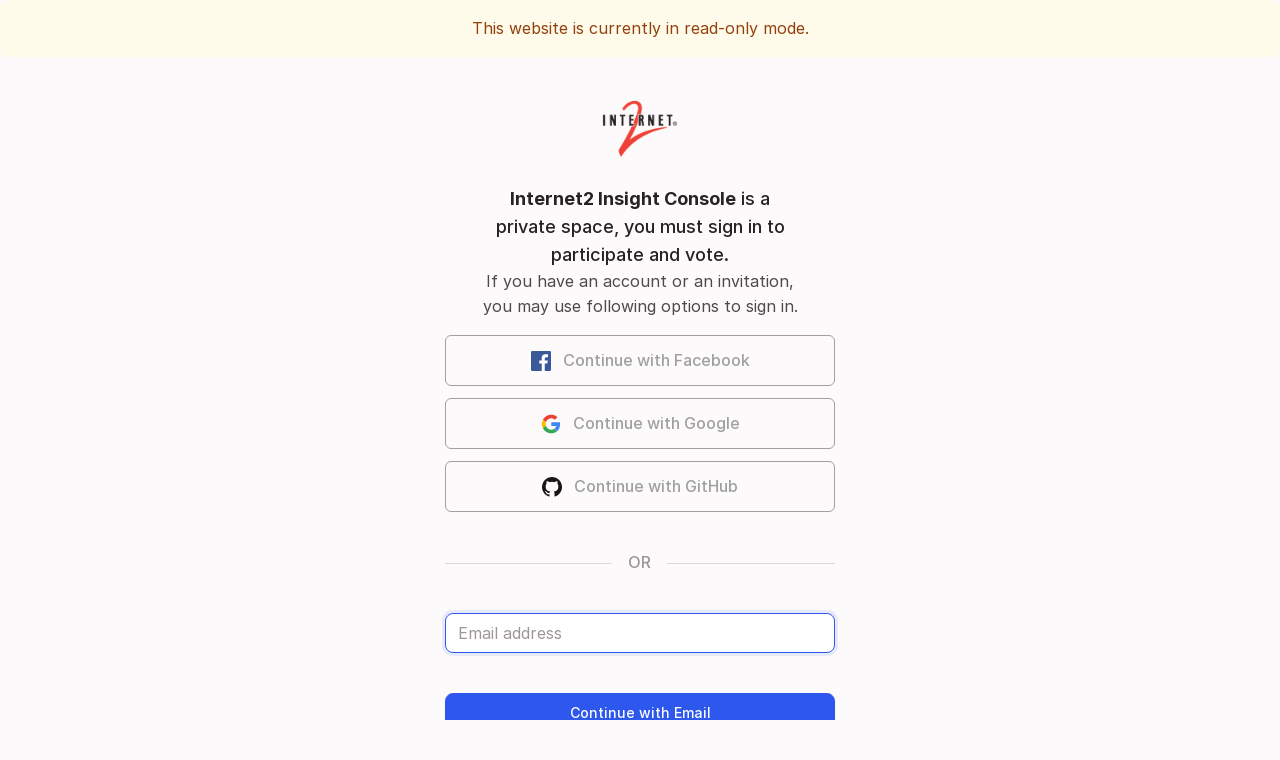

--- FILE ---
content_type: text/html; charset=utf-8
request_url: https://feedback.ns.internet2.edu/signin?redirect=%2Fposts%2F15%2Fvrf-names-in-command-documentation
body_size: 1626
content:
<!DOCTYPE html>
<html lang="en" dir="ltr" data-theme="light">
<head>
  <meta charset="utf-8"/>
  <meta name="viewport" content="width=device-width, initial-scale=1">
  <link rel="icon" href="https://i2nsiss.fidercdn.com/static/favicon/logos/qm7m4zuMeMEi1QorVuvtJIUHpuLFSxtU47YGcMyIJZ8fC7ZccIlkd2liimHGVVE6-fider-branding.png?size=64" sizes="64x64" type="image/png">
  <link rel="icon" href="https://i2nsiss.fidercdn.com/static/favicon/logos/qm7m4zuMeMEi1QorVuvtJIUHpuLFSxtU47YGcMyIJZ8fC7ZccIlkd2liimHGVVE6-fider-branding.png?size=192" sizes="192x192" type="image/png">
  <link rel="apple-touch-icon" href="https://i2nsiss.fidercdn.com/static/favicon/logos/qm7m4zuMeMEi1QorVuvtJIUHpuLFSxtU47YGcMyIJZ8fC7ZccIlkd2liimHGVVE6-fider-branding.png?size=180&bg=white" sizes="180x180" type="image/png">
  
  
    
      <link rel="stylesheet" href="https://i2nsiss.fidercdn.com/assets/css/common.38f06e52069e170a035e.css" />
    
      <link rel="stylesheet" href="https://i2nsiss.fidercdn.com/assets/css/main.db1da3606501cc114bb6.css" />
    
  
  
  
  
    
      
      <link rel="preload" href="https://i2nsiss.fidercdn.com/assets/js/locale-en-client-json.d56bcc7646906d1ae35d.js" as="script" />
    
  
    
      
      <link rel="preload" href="https://i2nsiss.fidercdn.com/assets/js/SignIn-SignIn-page.a9523cc97b0cda0e6be4.js" as="script" />
    
  

  <title>Sign in · Internet2 Insight Console</title>
  <meta name="description" content="" />
  <meta property="og:title" content="Sign in · Internet2 Insight Console" />
  <meta property="og:description" content="" />
  <meta property="og:type" content="website" />
  <meta property="og:url" content="https://feedback.ns.internet2.edu/signin?redirect=%2Fposts%2F15%2Fvrf-names-in-command-documentation" />
  <meta property="og:image" content="https://i2nsiss.fidercdn.com/static/images/logos/qm7m4zuMeMEi1QorVuvtJIUHpuLFSxtU47YGcMyIJZ8fC7ZccIlkd2liimHGVVE6-fider-branding.png?size=200">
</head>
<body>
  
<noscript class="container page">
  <div class="mt-8">
    <h2 class="text-display2">Please enable JavaScript</h2>
    <p>This website requires JavaScript, please enable and reload the page.</p>
  </div>
</noscript>


  <div id="root"></div><div id="root-modal"></div><div id="root-toastify"></div>

  <script id="server-data" type="application/json">
     
  {"contextID":"gTHG1PlUoATFNKHvzpz1wqQXqkEwPPBS","page":"SignIn/SignIn.page","props":{},"sessionID":"0tMhaz0n2aiAkJTrmWm4SW3GRoUMzUGwu4uEacCyEp1xuVzk","settings":{"allowAllowedSchemes":true,"assetsURL":"https://i2nsiss.fidercdn.com","baseURL":"https://feedback.ns.internet2.edu","domain":".fider.io","environment":"production","googleAnalytics":"","hasLegal":true,"isBillingEnabled":true,"locale":"en","localeDirection":"ltr","mode":"multi","oauth":[{"provider":"facebook","displayName":"Facebook","clientID":"1440813352626730","url":"/oauth/facebook","callbackURL":"https://login.fider.io/oauth/facebook/callback","logoBlobKey":"","isCustomProvider":false,"isEnabled":true},{"provider":"google","displayName":"Google","clientID":"341475323261-5ocm3erqq94me5is944rhbjmjenemr9t.apps.googleusercontent.com","url":"/oauth/google","callbackURL":"https://login.fider.io/oauth/google/callback","logoBlobKey":"","isCustomProvider":false,"isEnabled":true},{"provider":"github","displayName":"GitHub","clientID":"e57501ba6a447e45ce71","url":"/oauth/github","callbackURL":"https://login.fider.io/oauth/github/callback","logoBlobKey":"","isCustomProvider":false,"isEnabled":true}],"postWithTags":true},"tenant":{"id":1713,"name":"Internet2 Insight Console","subdomain":"i2nsiss","invitation":"","welcomeMessage":"","cname":"feedback.ns.internet2.edu","status":3,"locale":"en","isPrivate":true,"logoBlobKey":"logos/qm7m4zuMeMEi1QorVuvtJIUHpuLFSxtU47YGcMyIJZ8fC7ZccIlkd2liimHGVVE6-fider-branding.png","allowedSchemes":"","isEmailAuthAllowed":true,"isFeedEnabled":false,"preventIndexing":false},"title":"Sign in · Internet2 Insight Console"}

  </script>

  

    <script type="text/javascript" nonce="gTHG1PlUoATFNKHvzpz1wqQXqkEwPPBS">
      ;(function () {
        try {
          if (typeof window !== 'undefined' && window.localStorage) {
            const params = new URLSearchParams(window.location.search)
            let theme = "light"
            if ((params.has("theme") && params.get("theme") === "light") || params.get("theme") === "dark") {
              theme = params.get("theme")
              localStorage.setItem("theme", theme)
              params.delete("theme")
              const newUrl = `${window.location.pathname}?${params.toString()}`
              window.history.replaceState({}, "", newUrl)
            } else {
              theme = localStorage.getItem("theme") || "light"
            }

            if (theme == "light" || theme == "dark") {
              document.body.setAttribute("data-theme", theme)
            }
          }
        } catch (e) {
          document.body.setAttribute("data-theme", "light")
        }
      })()
    </script>

  
  
    
    <script src="https://i2nsiss.fidercdn.com/assets/js/runtime.8f46406e55a824782710.js" crossorigin="anonymous"></script>
    
    <script src="https://i2nsiss.fidercdn.com/assets/js/common.883f2fb169f07d142038.js" crossorigin="anonymous"></script>
    
    <script src="https://i2nsiss.fidercdn.com/assets/js/vendor.b020d032dfe8b3771e33.js" crossorigin="anonymous"></script>
    
    <script src="https://i2nsiss.fidercdn.com/assets/js/markdown.19cd40a27c63c1ec129a.js" crossorigin="anonymous"></script>
    
    <script src="https://i2nsiss.fidercdn.com/assets/js/main.bbb508f2bbd304278da7.js" crossorigin="anonymous"></script>
    
  

   
    
  
</body>
</html>


--- FILE ---
content_type: text/javascript; charset=utf-8
request_url: https://i2nsiss.fidercdn.com/assets/js/SignIn-SignIn-page.a9523cc97b0cda0e6be4.js
body_size: 1362
content:
"use strict";(globalThis.webpackChunkfider=globalThis.webpackChunkfider||[]).push([[1024],{2669:(e,t,n)=>{n.r(t),n.d(t,{SignInPage:()=>m,default:()=>o});var a=n(6540),s=n(4086),r=n(8879),l=n(4597);const i=()=>{const e=(0,l.uE)();return a.createElement(a.Fragment,null,a.createElement("p",{className:"text-title"},a.createElement(r.x6,{id:"signin.message.locked.title",values:{0:e.session.tenant.name},components:{0:a.createElement("strong",null)}})),a.createElement(r.x6,{id:"signin.message.locked.text"}))},c=()=>{const e=(0,l.uE)();return a.createElement(a.Fragment,null,a.createElement("p",{className:"text-title"},a.createElement(r.x6,{id:"signin.message.private.title",values:{0:e.session.tenant.name},components:{0:a.createElement("strong",null)}})),a.createElement(r.x6,{id:"signin.message.private.text"}))},m=()=>{const e=(0,l.uE)();return a.createElement("div",{id:"p-signin",className:"page container w-max-6xl"},a.createElement("div",{className:"h-20 text-center mb-4"},a.createElement(s.Q_,{size:100})),a.createElement("div",{className:"text-center w-max-4xl mx-auto mb-4"},e.session.tenant.isPrivate?a.createElement(c,null):a.createElement(i,null)),a.createElement(s.Xb,{onCodeVerified:()=>{const t=new URLSearchParams(window.location.search).get("redirect");t&&t.startsWith("/")?location.href=e.settings.baseURL+t:location.href=e.settings.baseURL},useEmail:!0,redirectTo:(()=>{const e=(0,l.uE)(),t=new URLSearchParams(window.location.search).get("redirect");return t&&t.startsWith("/")?e.settings.baseURL+t:e.settings.baseURL})()}),a.createElement(s.Kh,null))},o=m}}]);
//# sourceMappingURL=SignIn-SignIn-page.a9523cc97b0cda0e6be4.js.map

--- FILE ---
content_type: text/javascript; charset=utf-8
request_url: https://i2nsiss.fidercdn.com/assets/js/markdown.19cd40a27c63c1ec129a.js
body_size: 59194
content:
/*! For license information please see markdown.19cd40a27c63c1ec129a.js.LICENSE.txt */
"use strict";(globalThis.webpackChunkfider=globalThis.webpackChunkfider||[]).push([[5764],{9418:(e,t,n)=>{n.d(t,{A:()=>ne});const{entries:r,setPrototypeOf:i,isFrozen:s,getPrototypeOf:o,getOwnPropertyDescriptor:l}=Object;let{freeze:a,seal:c,create:p}=Object,{apply:u,construct:h}="undefined"!=typeof Reflect&&Reflect;a||(a=function(e){return e}),c||(c=function(e){return e}),u||(u=function(e,t,n){return e.apply(t,n)}),h||(h=function(e,t){return new e(...t)});const f=z(Array.prototype.forEach),g=z(Array.prototype.lastIndexOf),d=z(Array.prototype.pop),m=z(Array.prototype.push),k=z(Array.prototype.splice),x=z(String.prototype.toLowerCase),b=z(String.prototype.toString),w=z(String.prototype.match),y=z(String.prototype.replace),_=z(String.prototype.indexOf),T=z(String.prototype.trim),S=z(Object.prototype.hasOwnProperty),A=z(RegExp.prototype.test),E=(R=TypeError,function(){for(var e=arguments.length,t=new Array(e),n=0;n<e;n++)t[n]=arguments[n];return h(R,t)});var R;function z(e){return function(t){for(var n=arguments.length,r=new Array(n>1?n-1:0),i=1;i<n;i++)r[i-1]=arguments[i];return u(e,t,r)}}function N(e,t){let n=arguments.length>2&&void 0!==arguments[2]?arguments[2]:x;i&&i(e,null);let r=t.length;for(;r--;){let i=t[r];if("string"==typeof i){const e=n(i);e!==i&&(s(t)||(t[r]=e),i=e)}e[i]=!0}return e}function I(e){for(let t=0;t<e.length;t++)S(e,t)||(e[t]=null);return e}function v(e){const t=p(null);for(const[n,i]of r(e))S(e,n)&&(Array.isArray(i)?t[n]=I(i):i&&"object"==typeof i&&i.constructor===Object?t[n]=v(i):t[n]=i);return t}function $(e,t){for(;null!==e;){const n=l(e,t);if(n){if(n.get)return z(n.get);if("function"==typeof n.value)return z(n.value)}e=o(e)}return function(){return null}}const L=a(["a","abbr","acronym","address","area","article","aside","audio","b","bdi","bdo","big","blink","blockquote","body","br","button","canvas","caption","center","cite","code","col","colgroup","content","data","datalist","dd","decorator","del","details","dfn","dialog","dir","div","dl","dt","element","em","fieldset","figcaption","figure","font","footer","form","h1","h2","h3","h4","h5","h6","head","header","hgroup","hr","html","i","img","input","ins","kbd","label","legend","li","main","map","mark","marquee","menu","menuitem","meter","nav","nobr","ol","optgroup","option","output","p","picture","pre","progress","q","rp","rt","ruby","s","samp","section","select","shadow","small","source","spacer","span","strike","strong","style","sub","summary","sup","table","tbody","td","template","textarea","tfoot","th","thead","time","tr","track","tt","u","ul","var","video","wbr"]),D=a(["svg","a","altglyph","altglyphdef","altglyphitem","animatecolor","animatemotion","animatetransform","circle","clippath","defs","desc","ellipse","filter","font","g","glyph","glyphref","hkern","image","line","lineargradient","marker","mask","metadata","mpath","path","pattern","polygon","polyline","radialgradient","rect","stop","style","switch","symbol","text","textpath","title","tref","tspan","view","vkern"]),O=a(["feBlend","feColorMatrix","feComponentTransfer","feComposite","feConvolveMatrix","feDiffuseLighting","feDisplacementMap","feDistantLight","feDropShadow","feFlood","feFuncA","feFuncB","feFuncG","feFuncR","feGaussianBlur","feImage","feMerge","feMergeNode","feMorphology","feOffset","fePointLight","feSpecularLighting","feSpotLight","feTile","feTurbulence"]),C=a(["animate","color-profile","cursor","discard","font-face","font-face-format","font-face-name","font-face-src","font-face-uri","foreignobject","hatch","hatchpath","mesh","meshgradient","meshpatch","meshrow","missing-glyph","script","set","solidcolor","unknown","use"]),M=a(["math","menclose","merror","mfenced","mfrac","mglyph","mi","mlabeledtr","mmultiscripts","mn","mo","mover","mpadded","mphantom","mroot","mrow","ms","mspace","msqrt","mstyle","msub","msup","msubsup","mtable","mtd","mtext","mtr","munder","munderover","mprescripts"]),U=a(["maction","maligngroup","malignmark","mlongdiv","mscarries","mscarry","msgroup","mstack","msline","msrow","semantics","annotation","annotation-xml","mprescripts","none"]),P=a(["#text"]),H=a(["accept","action","align","alt","autocapitalize","autocomplete","autopictureinpicture","autoplay","background","bgcolor","border","capture","cellpadding","cellspacing","checked","cite","class","clear","color","cols","colspan","controls","controlslist","coords","crossorigin","datetime","decoding","default","dir","disabled","disablepictureinpicture","disableremoteplayback","download","draggable","enctype","enterkeyhint","face","for","headers","height","hidden","high","href","hreflang","id","inputmode","integrity","ismap","kind","label","lang","list","loading","loop","low","max","maxlength","media","method","min","minlength","multiple","muted","name","nonce","noshade","novalidate","nowrap","open","optimum","pattern","placeholder","playsinline","popover","popovertarget","popovertargetaction","poster","preload","pubdate","radiogroup","readonly","rel","required","rev","reversed","role","rows","rowspan","spellcheck","scope","selected","shape","size","sizes","span","srclang","start","src","srcset","step","style","summary","tabindex","title","translate","type","usemap","valign","value","width","wrap","xmlns","slot"]),F=a(["accent-height","accumulate","additive","alignment-baseline","amplitude","ascent","attributename","attributetype","azimuth","basefrequency","baseline-shift","begin","bias","by","class","clip","clippathunits","clip-path","clip-rule","color","color-interpolation","color-interpolation-filters","color-profile","color-rendering","cx","cy","d","dx","dy","diffuseconstant","direction","display","divisor","dur","edgemode","elevation","end","exponent","fill","fill-opacity","fill-rule","filter","filterunits","flood-color","flood-opacity","font-family","font-size","font-size-adjust","font-stretch","font-style","font-variant","font-weight","fx","fy","g1","g2","glyph-name","glyphref","gradientunits","gradienttransform","height","href","id","image-rendering","in","in2","intercept","k","k1","k2","k3","k4","kerning","keypoints","keysplines","keytimes","lang","lengthadjust","letter-spacing","kernelmatrix","kernelunitlength","lighting-color","local","marker-end","marker-mid","marker-start","markerheight","markerunits","markerwidth","maskcontentunits","maskunits","max","mask","media","method","mode","min","name","numoctaves","offset","operator","opacity","order","orient","orientation","origin","overflow","paint-order","path","pathlength","patterncontentunits","patterntransform","patternunits","points","preservealpha","preserveaspectratio","primitiveunits","r","rx","ry","radius","refx","refy","repeatcount","repeatdur","restart","result","rotate","scale","seed","shape-rendering","slope","specularconstant","specularexponent","spreadmethod","startoffset","stddeviation","stitchtiles","stop-color","stop-opacity","stroke-dasharray","stroke-dashoffset","stroke-linecap","stroke-linejoin","stroke-miterlimit","stroke-opacity","stroke","stroke-width","style","surfacescale","systemlanguage","tabindex","tablevalues","targetx","targety","transform","transform-origin","text-anchor","text-decoration","text-rendering","textlength","type","u1","u2","unicode","values","viewbox","visibility","version","vert-adv-y","vert-origin-x","vert-origin-y","width","word-spacing","wrap","writing-mode","xchannelselector","ychannelselector","x","x1","x2","xmlns","y","y1","y2","z","zoomandpan"]),B=a(["accent","accentunder","align","bevelled","close","columnsalign","columnlines","columnspan","denomalign","depth","dir","display","displaystyle","encoding","fence","frame","height","href","id","largeop","length","linethickness","lspace","lquote","mathbackground","mathcolor","mathsize","mathvariant","maxsize","minsize","movablelimits","notation","numalign","open","rowalign","rowlines","rowspacing","rowspan","rspace","rquote","scriptlevel","scriptminsize","scriptsizemultiplier","selection","separator","separators","stretchy","subscriptshift","supscriptshift","symmetric","voffset","width","xmlns"]),q=a(["xlink:href","xml:id","xlink:title","xml:space","xmlns:xlink"]),W=c(/\{\{[\w\W]*|[\w\W]*\}\}/gm),G=c(/<%[\w\W]*|[\w\W]*%>/gm),Z=c(/\$\{[\w\W]*/gm),j=c(/^data-[\-\w.\u00B7-\uFFFF]+$/),Y=c(/^aria-[\-\w]+$/),Q=c(/^(?:(?:(?:f|ht)tps?|mailto|tel|callto|sms|cid|xmpp):|[^a-z]|[a-z+.\-]+(?:[^a-z+.\-:]|$))/i),X=c(/^(?:\w+script|data):/i),K=c(/[\u0000-\u0020\u00A0\u1680\u180E\u2000-\u2029\u205F\u3000]/g),V=c(/^html$/i),J=c(/^[a-z][.\w]*(-[.\w]+)+$/i);var ee=Object.freeze({__proto__:null,ARIA_ATTR:Y,ATTR_WHITESPACE:K,CUSTOM_ELEMENT:J,DATA_ATTR:j,DOCTYPE_NAME:V,ERB_EXPR:G,IS_ALLOWED_URI:Q,IS_SCRIPT_OR_DATA:X,MUSTACHE_EXPR:W,TMPLIT_EXPR:Z});const te=function(){return"undefined"==typeof window?null:window};var ne=function e(){let t=arguments.length>0&&void 0!==arguments[0]?arguments[0]:te();const n=t=>e(t);if(n.version="3.2.4",n.removed=[],!t||!t.document||9!==t.document.nodeType||!t.Element)return n.isSupported=!1,n;let{document:i}=t;const s=i,o=s.currentScript,{DocumentFragment:l,HTMLTemplateElement:c,Node:u,Element:h,NodeFilter:R,NamedNodeMap:z=t.NamedNodeMap||t.MozNamedAttrMap,HTMLFormElement:I,DOMParser:W,trustedTypes:G}=t,Z=h.prototype,j=$(Z,"cloneNode"),Y=$(Z,"remove"),X=$(Z,"nextSibling"),K=$(Z,"childNodes"),J=$(Z,"parentNode");if("function"==typeof c){const e=i.createElement("template");e.content&&e.content.ownerDocument&&(i=e.content.ownerDocument)}let ne,re="";const{implementation:ie,createNodeIterator:se,createDocumentFragment:oe,getElementsByTagName:le}=i,{importNode:ae}=s;let ce={afterSanitizeAttributes:[],afterSanitizeElements:[],afterSanitizeShadowDOM:[],beforeSanitizeAttributes:[],beforeSanitizeElements:[],beforeSanitizeShadowDOM:[],uponSanitizeAttribute:[],uponSanitizeElement:[],uponSanitizeShadowNode:[]};n.isSupported="function"==typeof r&&"function"==typeof J&&ie&&void 0!==ie.createHTMLDocument;const{MUSTACHE_EXPR:pe,ERB_EXPR:ue,TMPLIT_EXPR:he,DATA_ATTR:fe,ARIA_ATTR:ge,IS_SCRIPT_OR_DATA:de,ATTR_WHITESPACE:me,CUSTOM_ELEMENT:ke}=ee;let{IS_ALLOWED_URI:xe}=ee,be=null;const we=N({},[...L,...D,...O,...M,...P]);let ye=null;const _e=N({},[...H,...F,...B,...q]);let Te=Object.seal(p(null,{tagNameCheck:{writable:!0,configurable:!1,enumerable:!0,value:null},attributeNameCheck:{writable:!0,configurable:!1,enumerable:!0,value:null},allowCustomizedBuiltInElements:{writable:!0,configurable:!1,enumerable:!0,value:!1}})),Se=null,Ae=null,Ee=!0,Re=!0,ze=!1,Ne=!0,Ie=!1,ve=!0,$e=!1,Le=!1,De=!1,Oe=!1,Ce=!1,Me=!1,Ue=!0,Pe=!1,He=!0,Fe=!1,Be={},qe=null;const We=N({},["annotation-xml","audio","colgroup","desc","foreignobject","head","iframe","math","mi","mn","mo","ms","mtext","noembed","noframes","noscript","plaintext","script","style","svg","template","thead","title","video","xmp"]);let Ge=null;const Ze=N({},["audio","video","img","source","image","track"]);let je=null;const Ye=N({},["alt","class","for","id","label","name","pattern","placeholder","role","summary","title","value","style","xmlns"]),Qe="http://www.w3.org/1998/Math/MathML",Xe="http://www.w3.org/2000/svg",Ke="http://www.w3.org/1999/xhtml";let Ve=Ke,Je=!1,et=null;const tt=N({},[Qe,Xe,Ke],b);let nt=N({},["mi","mo","mn","ms","mtext"]),rt=N({},["annotation-xml"]);const it=N({},["title","style","font","a","script"]);let st=null;const ot=["application/xhtml+xml","text/html"];let lt=null,at=null;const ct=i.createElement("form"),pt=function(e){return e instanceof RegExp||e instanceof Function},ut=function(){let e=arguments.length>0&&void 0!==arguments[0]?arguments[0]:{};if(!at||at!==e){if(e&&"object"==typeof e||(e={}),e=v(e),st=-1===ot.indexOf(e.PARSER_MEDIA_TYPE)?"text/html":e.PARSER_MEDIA_TYPE,lt="application/xhtml+xml"===st?b:x,be=S(e,"ALLOWED_TAGS")?N({},e.ALLOWED_TAGS,lt):we,ye=S(e,"ALLOWED_ATTR")?N({},e.ALLOWED_ATTR,lt):_e,et=S(e,"ALLOWED_NAMESPACES")?N({},e.ALLOWED_NAMESPACES,b):tt,je=S(e,"ADD_URI_SAFE_ATTR")?N(v(Ye),e.ADD_URI_SAFE_ATTR,lt):Ye,Ge=S(e,"ADD_DATA_URI_TAGS")?N(v(Ze),e.ADD_DATA_URI_TAGS,lt):Ze,qe=S(e,"FORBID_CONTENTS")?N({},e.FORBID_CONTENTS,lt):We,Se=S(e,"FORBID_TAGS")?N({},e.FORBID_TAGS,lt):{},Ae=S(e,"FORBID_ATTR")?N({},e.FORBID_ATTR,lt):{},Be=!!S(e,"USE_PROFILES")&&e.USE_PROFILES,Ee=!1!==e.ALLOW_ARIA_ATTR,Re=!1!==e.ALLOW_DATA_ATTR,ze=e.ALLOW_UNKNOWN_PROTOCOLS||!1,Ne=!1!==e.ALLOW_SELF_CLOSE_IN_ATTR,Ie=e.SAFE_FOR_TEMPLATES||!1,ve=!1!==e.SAFE_FOR_XML,$e=e.WHOLE_DOCUMENT||!1,Oe=e.RETURN_DOM||!1,Ce=e.RETURN_DOM_FRAGMENT||!1,Me=e.RETURN_TRUSTED_TYPE||!1,De=e.FORCE_BODY||!1,Ue=!1!==e.SANITIZE_DOM,Pe=e.SANITIZE_NAMED_PROPS||!1,He=!1!==e.KEEP_CONTENT,Fe=e.IN_PLACE||!1,xe=e.ALLOWED_URI_REGEXP||Q,Ve=e.NAMESPACE||Ke,nt=e.MATHML_TEXT_INTEGRATION_POINTS||nt,rt=e.HTML_INTEGRATION_POINTS||rt,Te=e.CUSTOM_ELEMENT_HANDLING||{},e.CUSTOM_ELEMENT_HANDLING&&pt(e.CUSTOM_ELEMENT_HANDLING.tagNameCheck)&&(Te.tagNameCheck=e.CUSTOM_ELEMENT_HANDLING.tagNameCheck),e.CUSTOM_ELEMENT_HANDLING&&pt(e.CUSTOM_ELEMENT_HANDLING.attributeNameCheck)&&(Te.attributeNameCheck=e.CUSTOM_ELEMENT_HANDLING.attributeNameCheck),e.CUSTOM_ELEMENT_HANDLING&&"boolean"==typeof e.CUSTOM_ELEMENT_HANDLING.allowCustomizedBuiltInElements&&(Te.allowCustomizedBuiltInElements=e.CUSTOM_ELEMENT_HANDLING.allowCustomizedBuiltInElements),Ie&&(Re=!1),Ce&&(Oe=!0),Be&&(be=N({},P),ye=[],!0===Be.html&&(N(be,L),N(ye,H)),!0===Be.svg&&(N(be,D),N(ye,F),N(ye,q)),!0===Be.svgFilters&&(N(be,O),N(ye,F),N(ye,q)),!0===Be.mathMl&&(N(be,M),N(ye,B),N(ye,q))),e.ADD_TAGS&&(be===we&&(be=v(be)),N(be,e.ADD_TAGS,lt)),e.ADD_ATTR&&(ye===_e&&(ye=v(ye)),N(ye,e.ADD_ATTR,lt)),e.ADD_URI_SAFE_ATTR&&N(je,e.ADD_URI_SAFE_ATTR,lt),e.FORBID_CONTENTS&&(qe===We&&(qe=v(qe)),N(qe,e.FORBID_CONTENTS,lt)),He&&(be["#text"]=!0),$e&&N(be,["html","head","body"]),be.table&&(N(be,["tbody"]),delete Se.tbody),e.TRUSTED_TYPES_POLICY){if("function"!=typeof e.TRUSTED_TYPES_POLICY.createHTML)throw E('TRUSTED_TYPES_POLICY configuration option must provide a "createHTML" hook.');if("function"!=typeof e.TRUSTED_TYPES_POLICY.createScriptURL)throw E('TRUSTED_TYPES_POLICY configuration option must provide a "createScriptURL" hook.');ne=e.TRUSTED_TYPES_POLICY,re=ne.createHTML("")}else void 0===ne&&(ne=function(e,t){if("object"!=typeof e||"function"!=typeof e.createPolicy)return null;let n=null;const r="data-tt-policy-suffix";t&&t.hasAttribute(r)&&(n=t.getAttribute(r));const i="dompurify"+(n?"#"+n:"");try{return e.createPolicy(i,{createHTML:e=>e,createScriptURL:e=>e})}catch(e){return console.warn("TrustedTypes policy "+i+" could not be created."),null}}(G,o)),null!==ne&&"string"==typeof re&&(re=ne.createHTML(""));a&&a(e),at=e}},ht=N({},[...D,...O,...C]),ft=N({},[...M,...U]),gt=function(e){m(n.removed,{element:e});try{J(e).removeChild(e)}catch(t){Y(e)}},dt=function(e,t){try{m(n.removed,{attribute:t.getAttributeNode(e),from:t})}catch(e){m(n.removed,{attribute:null,from:t})}if(t.removeAttribute(e),"is"===e)if(Oe||Ce)try{gt(t)}catch(e){}else try{t.setAttribute(e,"")}catch(e){}},mt=function(e){let t=null,n=null;if(De)e="<remove></remove>"+e;else{const t=w(e,/^[\r\n\t ]+/);n=t&&t[0]}"application/xhtml+xml"===st&&Ve===Ke&&(e='<html xmlns="http://www.w3.org/1999/xhtml"><head></head><body>'+e+"</body></html>");const r=ne?ne.createHTML(e):e;if(Ve===Ke)try{t=(new W).parseFromString(r,st)}catch(e){}if(!t||!t.documentElement){t=ie.createDocument(Ve,"template",null);try{t.documentElement.innerHTML=Je?re:r}catch(e){}}const s=t.body||t.documentElement;return e&&n&&s.insertBefore(i.createTextNode(n),s.childNodes[0]||null),Ve===Ke?le.call(t,$e?"html":"body")[0]:$e?t.documentElement:s},kt=function(e){return se.call(e.ownerDocument||e,e,R.SHOW_ELEMENT|R.SHOW_COMMENT|R.SHOW_TEXT|R.SHOW_PROCESSING_INSTRUCTION|R.SHOW_CDATA_SECTION,null)},xt=function(e){return e instanceof I&&("string"!=typeof e.nodeName||"string"!=typeof e.textContent||"function"!=typeof e.removeChild||!(e.attributes instanceof z)||"function"!=typeof e.removeAttribute||"function"!=typeof e.setAttribute||"string"!=typeof e.namespaceURI||"function"!=typeof e.insertBefore||"function"!=typeof e.hasChildNodes)},bt=function(e){return"function"==typeof u&&e instanceof u};function wt(e,t,r){f(e,(e=>{e.call(n,t,r,at)}))}const yt=function(e){let t=null;if(wt(ce.beforeSanitizeElements,e,null),xt(e))return gt(e),!0;const r=lt(e.nodeName);if(wt(ce.uponSanitizeElement,e,{tagName:r,allowedTags:be}),e.hasChildNodes()&&!bt(e.firstElementChild)&&A(/<[/\w]/g,e.innerHTML)&&A(/<[/\w]/g,e.textContent))return gt(e),!0;if(7===e.nodeType)return gt(e),!0;if(ve&&8===e.nodeType&&A(/<[/\w]/g,e.data))return gt(e),!0;if(!be[r]||Se[r]){if(!Se[r]&&Tt(r)){if(Te.tagNameCheck instanceof RegExp&&A(Te.tagNameCheck,r))return!1;if(Te.tagNameCheck instanceof Function&&Te.tagNameCheck(r))return!1}if(He&&!qe[r]){const t=J(e)||e.parentNode,n=K(e)||e.childNodes;if(n&&t)for(let r=n.length-1;r>=0;--r){const i=j(n[r],!0);i.__removalCount=(e.__removalCount||0)+1,t.insertBefore(i,X(e))}}return gt(e),!0}return e instanceof h&&!function(e){let t=J(e);t&&t.tagName||(t={namespaceURI:Ve,tagName:"template"});const n=x(e.tagName),r=x(t.tagName);return!!et[e.namespaceURI]&&(e.namespaceURI===Xe?t.namespaceURI===Ke?"svg"===n:t.namespaceURI===Qe?"svg"===n&&("annotation-xml"===r||nt[r]):Boolean(ht[n]):e.namespaceURI===Qe?t.namespaceURI===Ke?"math"===n:t.namespaceURI===Xe?"math"===n&&rt[r]:Boolean(ft[n]):e.namespaceURI===Ke?!(t.namespaceURI===Xe&&!rt[r])&&!(t.namespaceURI===Qe&&!nt[r])&&!ft[n]&&(it[n]||!ht[n]):!("application/xhtml+xml"!==st||!et[e.namespaceURI]))}(e)?(gt(e),!0):"noscript"!==r&&"noembed"!==r&&"noframes"!==r||!A(/<\/no(script|embed|frames)/i,e.innerHTML)?(Ie&&3===e.nodeType&&(t=e.textContent,f([pe,ue,he],(e=>{t=y(t,e," ")})),e.textContent!==t&&(m(n.removed,{element:e.cloneNode()}),e.textContent=t)),wt(ce.afterSanitizeElements,e,null),!1):(gt(e),!0)},_t=function(e,t,n){if(Ue&&("id"===t||"name"===t)&&(n in i||n in ct))return!1;if(Re&&!Ae[t]&&A(fe,t));else if(Ee&&A(ge,t));else if(!ye[t]||Ae[t]){if(!(Tt(e)&&(Te.tagNameCheck instanceof RegExp&&A(Te.tagNameCheck,e)||Te.tagNameCheck instanceof Function&&Te.tagNameCheck(e))&&(Te.attributeNameCheck instanceof RegExp&&A(Te.attributeNameCheck,t)||Te.attributeNameCheck instanceof Function&&Te.attributeNameCheck(t))||"is"===t&&Te.allowCustomizedBuiltInElements&&(Te.tagNameCheck instanceof RegExp&&A(Te.tagNameCheck,n)||Te.tagNameCheck instanceof Function&&Te.tagNameCheck(n))))return!1}else if(je[t]);else if(A(xe,y(n,me,"")));else if("src"!==t&&"xlink:href"!==t&&"href"!==t||"script"===e||0!==_(n,"data:")||!Ge[e])if(ze&&!A(de,y(n,me,"")));else if(n)return!1;return!0},Tt=function(e){return"annotation-xml"!==e&&w(e,ke)},St=function(e){wt(ce.beforeSanitizeAttributes,e,null);const{attributes:t}=e;if(!t||xt(e))return;const r={attrName:"",attrValue:"",keepAttr:!0,allowedAttributes:ye,forceKeepAttr:void 0};let i=t.length;for(;i--;){const s=t[i],{name:o,namespaceURI:l,value:a}=s,c=lt(o);let p="value"===o?a:T(a);if(r.attrName=c,r.attrValue=p,r.keepAttr=!0,r.forceKeepAttr=void 0,wt(ce.uponSanitizeAttribute,e,r),p=r.attrValue,!Pe||"id"!==c&&"name"!==c||(dt(o,e),p="user-content-"+p),ve&&A(/((--!?|])>)|<\/(style|title)/i,p)){dt(o,e);continue}if(r.forceKeepAttr)continue;if(dt(o,e),!r.keepAttr)continue;if(!Ne&&A(/\/>/i,p)){dt(o,e);continue}Ie&&f([pe,ue,he],(e=>{p=y(p,e," ")}));const u=lt(e.nodeName);if(_t(u,c,p)){if(ne&&"object"==typeof G&&"function"==typeof G.getAttributeType)if(l);else switch(G.getAttributeType(u,c)){case"TrustedHTML":p=ne.createHTML(p);break;case"TrustedScriptURL":p=ne.createScriptURL(p)}try{l?e.setAttributeNS(l,o,p):e.setAttribute(o,p),xt(e)?gt(e):d(n.removed)}catch(e){}}}wt(ce.afterSanitizeAttributes,e,null)},At=function e(t){let n=null;const r=kt(t);for(wt(ce.beforeSanitizeShadowDOM,t,null);n=r.nextNode();)wt(ce.uponSanitizeShadowNode,n,null),yt(n),St(n),n.content instanceof l&&e(n.content);wt(ce.afterSanitizeShadowDOM,t,null)};return n.sanitize=function(e){let t=arguments.length>1&&void 0!==arguments[1]?arguments[1]:{},r=null,i=null,o=null,a=null;if(Je=!e,Je&&(e="\x3c!--\x3e"),"string"!=typeof e&&!bt(e)){if("function"!=typeof e.toString)throw E("toString is not a function");if("string"!=typeof(e=e.toString()))throw E("dirty is not a string, aborting")}if(!n.isSupported)return e;if(Le||ut(t),n.removed=[],"string"==typeof e&&(Fe=!1),Fe){if(e.nodeName){const t=lt(e.nodeName);if(!be[t]||Se[t])throw E("root node is forbidden and cannot be sanitized in-place")}}else if(e instanceof u)r=mt("\x3c!----\x3e"),i=r.ownerDocument.importNode(e,!0),1===i.nodeType&&"BODY"===i.nodeName||"HTML"===i.nodeName?r=i:r.appendChild(i);else{if(!Oe&&!Ie&&!$e&&-1===e.indexOf("<"))return ne&&Me?ne.createHTML(e):e;if(r=mt(e),!r)return Oe?null:Me?re:""}r&&De&&gt(r.firstChild);const c=kt(Fe?e:r);for(;o=c.nextNode();)yt(o),St(o),o.content instanceof l&&At(o.content);if(Fe)return e;if(Oe){if(Ce)for(a=oe.call(r.ownerDocument);r.firstChild;)a.appendChild(r.firstChild);else a=r;return(ye.shadowroot||ye.shadowrootmode)&&(a=ae.call(s,a,!0)),a}let p=$e?r.outerHTML:r.innerHTML;return $e&&be["!doctype"]&&r.ownerDocument&&r.ownerDocument.doctype&&r.ownerDocument.doctype.name&&A(V,r.ownerDocument.doctype.name)&&(p="<!DOCTYPE "+r.ownerDocument.doctype.name+">\n"+p),Ie&&f([pe,ue,he],(e=>{p=y(p,e," ")})),ne&&Me?ne.createHTML(p):p},n.setConfig=function(){ut(arguments.length>0&&void 0!==arguments[0]?arguments[0]:{}),Le=!0},n.clearConfig=function(){at=null,Le=!1},n.isValidAttribute=function(e,t,n){at||ut({});const r=lt(e),i=lt(t);return _t(r,i,n)},n.addHook=function(e,t){"function"==typeof t&&m(ce[e],t)},n.removeHook=function(e,t){if(void 0!==t){const n=g(ce[e],t);return-1===n?void 0:k(ce[e],n,1)[0]}return d(ce[e])},n.removeHooks=function(e){ce[e]=[]},n.removeAllHooks=function(){ce={afterSanitizeAttributes:[],afterSanitizeElements:[],afterSanitizeShadowDOM:[],beforeSanitizeAttributes:[],beforeSanitizeElements:[],beforeSanitizeShadowDOM:[],uponSanitizeAttribute:[],uponSanitizeElement:[],uponSanitizeShadowNode:[]}},n}()},23:(e,t,n)=>{n.d(t,{xI:()=>P});let r={async:!1,baseUrl:null,breaks:!1,extensions:null,gfm:!0,headerIds:!0,headerPrefix:"",highlight:null,hooks:null,langPrefix:"language-",mangle:!0,pedantic:!1,renderer:null,sanitize:!1,sanitizer:null,silent:!1,smartypants:!1,tokenizer:null,walkTokens:null,xhtml:!1};const i=/[&<>"']/,s=new RegExp(i.source,"g"),o=/[<>"']|&(?!(#\d{1,7}|#[Xx][a-fA-F0-9]{1,6}|\w+);)/,l=new RegExp(o.source,"g"),a={"&":"&amp;","<":"&lt;",">":"&gt;",'"':"&quot;","'":"&#39;"},c=e=>a[e];function p(e,t){if(t){if(i.test(e))return e.replace(s,c)}else if(o.test(e))return e.replace(l,c);return e}const u=/&(#(?:\d+)|(?:#x[0-9A-Fa-f]+)|(?:\w+));?/gi;function h(e){return e.replace(u,((e,t)=>"colon"===(t=t.toLowerCase())?":":"#"===t.charAt(0)?"x"===t.charAt(1)?String.fromCharCode(parseInt(t.substring(2),16)):String.fromCharCode(+t.substring(1)):""))}const f=/(^|[^\[])\^/g;function g(e,t){e="string"==typeof e?e:e.source,t=t||"";const n={replace:(t,r)=>(r=(r=r.source||r).replace(f,"$1"),e=e.replace(t,r),n),getRegex:()=>new RegExp(e,t)};return n}const d=/[^\w:]/g,m=/^$|^[a-z][a-z0-9+.-]*:|^[?#]/i;function k(e,t,n){if(e){let e;try{e=decodeURIComponent(h(n)).replace(d,"").toLowerCase()}catch(e){return null}if(0===e.indexOf("javascript:")||0===e.indexOf("vbscript:")||0===e.indexOf("data:"))return null}t&&!m.test(n)&&(n=function(e,t){x[" "+e]||(b.test(e)?x[" "+e]=e+"/":x[" "+e]=S(e,"/",!0));const n=-1===(e=x[" "+e]).indexOf(":");return"//"===t.substring(0,2)?n?t:e.replace(w,"$1")+t:"/"===t.charAt(0)?n?t:e.replace(y,"$1")+t:e+t}(t,n));try{n=encodeURI(n).replace(/%25/g,"%")}catch(e){return null}return n}const x={},b=/^[^:]+:\/*[^/]*$/,w=/^([^:]+:)[\s\S]*$/,y=/^([^:]+:\/*[^/]*)[\s\S]*$/,_={exec:function(){}};function T(e,t){const n=e.replace(/\|/g,((e,t,n)=>{let r=!1,i=t;for(;--i>=0&&"\\"===n[i];)r=!r;return r?"|":" |"})).split(/ \|/);let r=0;if(n[0].trim()||n.shift(),n.length>0&&!n[n.length-1].trim()&&n.pop(),n.length>t)n.splice(t);else for(;n.length<t;)n.push("");for(;r<n.length;r++)n[r]=n[r].trim().replace(/\\\|/g,"|");return n}function S(e,t,n){const r=e.length;if(0===r)return"";let i=0;for(;i<r;){const s=e.charAt(r-i-1);if(s!==t||n){if(s===t||!n)break;i++}else i++}return e.slice(0,r-i)}function A(e,t){if(t<1)return"";let n="";for(;t>1;)1&t&&(n+=e),t>>=1,e+=e;return n+e}function E(e,t,n,r){const i=t.href,s=t.title?p(t.title):null,o=e[1].replace(/\\([\[\]])/g,"$1");if("!"!==e[0].charAt(0)){r.state.inLink=!0;const e={type:"link",raw:n,href:i,title:s,text:o,tokens:r.inlineTokens(o)};return r.state.inLink=!1,e}return{type:"image",raw:n,href:i,title:s,text:p(o)}}class R{constructor(e){this.options=e||r}space(e){const t=this.rules.block.newline.exec(e);if(t&&t[0].length>0)return{type:"space",raw:t[0]}}code(e){const t=this.rules.block.code.exec(e);if(t){const e=t[0].replace(/^ {1,4}/gm,"");return{type:"code",raw:t[0],codeBlockStyle:"indented",text:this.options.pedantic?e:S(e,"\n")}}}fences(e){const t=this.rules.block.fences.exec(e);if(t){const e=t[0],n=function(e,t){const n=e.match(/^(\s+)(?:```)/);if(null===n)return t;const r=n[1];return t.split("\n").map((e=>{const t=e.match(/^\s+/);if(null===t)return e;const[n]=t;return n.length>=r.length?e.slice(r.length):e})).join("\n")}(e,t[3]||"");return{type:"code",raw:e,lang:t[2]?t[2].trim().replace(this.rules.inline._escapes,"$1"):t[2],text:n}}}heading(e){const t=this.rules.block.heading.exec(e);if(t){let e=t[2].trim();if(/#$/.test(e)){const t=S(e,"#");this.options.pedantic?e=t.trim():t&&!/ $/.test(t)||(e=t.trim())}return{type:"heading",raw:t[0],depth:t[1].length,text:e,tokens:this.lexer.inline(e)}}}hr(e){const t=this.rules.block.hr.exec(e);if(t)return{type:"hr",raw:t[0]}}blockquote(e){const t=this.rules.block.blockquote.exec(e);if(t){const e=t[0].replace(/^ *>[ \t]?/gm,""),n=this.lexer.state.top;this.lexer.state.top=!0;const r=this.lexer.blockTokens(e);return this.lexer.state.top=n,{type:"blockquote",raw:t[0],tokens:r,text:e}}}list(e){let t=this.rules.block.list.exec(e);if(t){let n,r,i,s,o,l,a,c,p,u,h,f,g=t[1].trim();const d=g.length>1,m={type:"list",raw:"",ordered:d,start:d?+g.slice(0,-1):"",loose:!1,items:[]};g=d?`\\d{1,9}\\${g.slice(-1)}`:`\\${g}`,this.options.pedantic&&(g=d?g:"[*+-]");const k=new RegExp(`^( {0,3}${g})((?:[\t ][^\\n]*)?(?:\\n|$))`);for(;e&&(f=!1,t=k.exec(e))&&!this.rules.block.hr.test(e);){if(n=t[0],e=e.substring(n.length),c=t[2].split("\n",1)[0].replace(/^\t+/,(e=>" ".repeat(3*e.length))),p=e.split("\n",1)[0],this.options.pedantic?(s=2,h=c.trimLeft()):(s=t[2].search(/[^ ]/),s=s>4?1:s,h=c.slice(s),s+=t[1].length),l=!1,!c&&/^ *$/.test(p)&&(n+=p+"\n",e=e.substring(p.length+1),f=!0),!f){const t=new RegExp(`^ {0,${Math.min(3,s-1)}}(?:[*+-]|\\d{1,9}[.)])((?:[ \t][^\\n]*)?(?:\\n|$))`),r=new RegExp(`^ {0,${Math.min(3,s-1)}}((?:- *){3,}|(?:_ *){3,}|(?:\\* *){3,})(?:\\n+|$)`),i=new RegExp(`^ {0,${Math.min(3,s-1)}}(?:\`\`\`|~~~)`),o=new RegExp(`^ {0,${Math.min(3,s-1)}}#`);for(;e&&(u=e.split("\n",1)[0],p=u,this.options.pedantic&&(p=p.replace(/^ {1,4}(?=( {4})*[^ ])/g,"  ")),!i.test(p))&&!o.test(p)&&!t.test(p)&&!r.test(e);){if(p.search(/[^ ]/)>=s||!p.trim())h+="\n"+p.slice(s);else{if(l)break;if(c.search(/[^ ]/)>=4)break;if(i.test(c))break;if(o.test(c))break;if(r.test(c))break;h+="\n"+p}l||p.trim()||(l=!0),n+=u+"\n",e=e.substring(u.length+1),c=p.slice(s)}}m.loose||(a?m.loose=!0:/\n *\n *$/.test(n)&&(a=!0)),this.options.gfm&&(r=/^\[[ xX]\] /.exec(h),r&&(i="[ ] "!==r[0],h=h.replace(/^\[[ xX]\] +/,""))),m.items.push({type:"list_item",raw:n,task:!!r,checked:i,loose:!1,text:h}),m.raw+=n}m.items[m.items.length-1].raw=n.trimRight(),m.items[m.items.length-1].text=h.trimRight(),m.raw=m.raw.trimRight();const x=m.items.length;for(o=0;o<x;o++)if(this.lexer.state.top=!1,m.items[o].tokens=this.lexer.blockTokens(m.items[o].text,[]),!m.loose){const e=m.items[o].tokens.filter((e=>"space"===e.type)),t=e.length>0&&e.some((e=>/\n.*\n/.test(e.raw)));m.loose=t}if(m.loose)for(o=0;o<x;o++)m.items[o].loose=!0;return m}}html(e){const t=this.rules.block.html.exec(e);if(t){const e={type:"html",raw:t[0],pre:!this.options.sanitizer&&("pre"===t[1]||"script"===t[1]||"style"===t[1]),text:t[0]};if(this.options.sanitize){const n=this.options.sanitizer?this.options.sanitizer(t[0]):p(t[0]);e.type="paragraph",e.text=n,e.tokens=this.lexer.inline(n)}return e}}def(e){const t=this.rules.block.def.exec(e);if(t){const e=t[1].toLowerCase().replace(/\s+/g," "),n=t[2]?t[2].replace(/^<(.*)>$/,"$1").replace(this.rules.inline._escapes,"$1"):"",r=t[3]?t[3].substring(1,t[3].length-1).replace(this.rules.inline._escapes,"$1"):t[3];return{type:"def",tag:e,raw:t[0],href:n,title:r}}}table(e){const t=this.rules.block.table.exec(e);if(t){const e={type:"table",header:T(t[1]).map((e=>({text:e}))),align:t[2].replace(/^ *|\| *$/g,"").split(/ *\| */),rows:t[3]&&t[3].trim()?t[3].replace(/\n[ \t]*$/,"").split("\n"):[]};if(e.header.length===e.align.length){e.raw=t[0];let n,r,i,s,o=e.align.length;for(n=0;n<o;n++)/^ *-+: *$/.test(e.align[n])?e.align[n]="right":/^ *:-+: *$/.test(e.align[n])?e.align[n]="center":/^ *:-+ *$/.test(e.align[n])?e.align[n]="left":e.align[n]=null;for(o=e.rows.length,n=0;n<o;n++)e.rows[n]=T(e.rows[n],e.header.length).map((e=>({text:e})));for(o=e.header.length,r=0;r<o;r++)e.header[r].tokens=this.lexer.inline(e.header[r].text);for(o=e.rows.length,r=0;r<o;r++)for(s=e.rows[r],i=0;i<s.length;i++)s[i].tokens=this.lexer.inline(s[i].text);return e}}}lheading(e){const t=this.rules.block.lheading.exec(e);if(t)return{type:"heading",raw:t[0],depth:"="===t[2].charAt(0)?1:2,text:t[1],tokens:this.lexer.inline(t[1])}}paragraph(e){const t=this.rules.block.paragraph.exec(e);if(t){const e="\n"===t[1].charAt(t[1].length-1)?t[1].slice(0,-1):t[1];return{type:"paragraph",raw:t[0],text:e,tokens:this.lexer.inline(e)}}}text(e){const t=this.rules.block.text.exec(e);if(t)return{type:"text",raw:t[0],text:t[0],tokens:this.lexer.inline(t[0])}}escape(e){const t=this.rules.inline.escape.exec(e);if(t)return{type:"escape",raw:t[0],text:p(t[1])}}tag(e){const t=this.rules.inline.tag.exec(e);if(t)return!this.lexer.state.inLink&&/^<a /i.test(t[0])?this.lexer.state.inLink=!0:this.lexer.state.inLink&&/^<\/a>/i.test(t[0])&&(this.lexer.state.inLink=!1),!this.lexer.state.inRawBlock&&/^<(pre|code|kbd|script)(\s|>)/i.test(t[0])?this.lexer.state.inRawBlock=!0:this.lexer.state.inRawBlock&&/^<\/(pre|code|kbd|script)(\s|>)/i.test(t[0])&&(this.lexer.state.inRawBlock=!1),{type:this.options.sanitize?"text":"html",raw:t[0],inLink:this.lexer.state.inLink,inRawBlock:this.lexer.state.inRawBlock,text:this.options.sanitize?this.options.sanitizer?this.options.sanitizer(t[0]):p(t[0]):t[0]}}link(e){const t=this.rules.inline.link.exec(e);if(t){const e=t[2].trim();if(!this.options.pedantic&&/^</.test(e)){if(!/>$/.test(e))return;const t=S(e.slice(0,-1),"\\");if((e.length-t.length)%2==0)return}else{const e=function(e,t){if(-1===e.indexOf(t[1]))return-1;const n=e.length;let r=0,i=0;for(;i<n;i++)if("\\"===e[i])i++;else if(e[i]===t[0])r++;else if(e[i]===t[1]&&(r--,r<0))return i;return-1}(t[2],"()");if(e>-1){const n=(0===t[0].indexOf("!")?5:4)+t[1].length+e;t[2]=t[2].substring(0,e),t[0]=t[0].substring(0,n).trim(),t[3]=""}}let n=t[2],r="";if(this.options.pedantic){const e=/^([^'"]*[^\s])\s+(['"])(.*)\2/.exec(n);e&&(n=e[1],r=e[3])}else r=t[3]?t[3].slice(1,-1):"";return n=n.trim(),/^</.test(n)&&(n=this.options.pedantic&&!/>$/.test(e)?n.slice(1):n.slice(1,-1)),E(t,{href:n?n.replace(this.rules.inline._escapes,"$1"):n,title:r?r.replace(this.rules.inline._escapes,"$1"):r},t[0],this.lexer)}}reflink(e,t){let n;if((n=this.rules.inline.reflink.exec(e))||(n=this.rules.inline.nolink.exec(e))){let e=(n[2]||n[1]).replace(/\s+/g," ");if(e=t[e.toLowerCase()],!e){const e=n[0].charAt(0);return{type:"text",raw:e,text:e}}return E(n,e,n[0],this.lexer)}}emStrong(e,t,n=""){let r=this.rules.inline.emStrong.lDelim.exec(e);if(!r)return;if(r[3]&&n.match(/[\p{L}\p{N}]/u))return;const i=r[1]||r[2]||"";if(!i||i&&(""===n||this.rules.inline.punctuation.exec(n))){const n=r[0].length-1;let i,s,o=n,l=0;const a="*"===r[0][0]?this.rules.inline.emStrong.rDelimAst:this.rules.inline.emStrong.rDelimUnd;for(a.lastIndex=0,t=t.slice(-1*e.length+n);null!=(r=a.exec(t));){if(i=r[1]||r[2]||r[3]||r[4]||r[5]||r[6],!i)continue;if(s=i.length,r[3]||r[4]){o+=s;continue}if((r[5]||r[6])&&n%3&&!((n+s)%3)){l+=s;continue}if(o-=s,o>0)continue;s=Math.min(s,s+o+l);const t=e.slice(0,n+r.index+(r[0].length-i.length)+s);if(Math.min(n,s)%2){const e=t.slice(1,-1);return{type:"em",raw:t,text:e,tokens:this.lexer.inlineTokens(e)}}const a=t.slice(2,-2);return{type:"strong",raw:t,text:a,tokens:this.lexer.inlineTokens(a)}}}}codespan(e){const t=this.rules.inline.code.exec(e);if(t){let e=t[2].replace(/\n/g," ");const n=/[^ ]/.test(e),r=/^ /.test(e)&&/ $/.test(e);return n&&r&&(e=e.substring(1,e.length-1)),e=p(e,!0),{type:"codespan",raw:t[0],text:e}}}br(e){const t=this.rules.inline.br.exec(e);if(t)return{type:"br",raw:t[0]}}del(e){const t=this.rules.inline.del.exec(e);if(t)return{type:"del",raw:t[0],text:t[2],tokens:this.lexer.inlineTokens(t[2])}}autolink(e,t){const n=this.rules.inline.autolink.exec(e);if(n){let e,r;return"@"===n[2]?(e=p(this.options.mangle?t(n[1]):n[1]),r="mailto:"+e):(e=p(n[1]),r=e),{type:"link",raw:n[0],text:e,href:r,tokens:[{type:"text",raw:e,text:e}]}}}url(e,t){let n;if(n=this.rules.inline.url.exec(e)){let e,r;if("@"===n[2])e=p(this.options.mangle?t(n[0]):n[0]),r="mailto:"+e;else{let t;do{t=n[0],n[0]=this.rules.inline._backpedal.exec(n[0])[0]}while(t!==n[0]);e=p(n[0]),r="www."===n[1]?"http://"+n[0]:n[0]}return{type:"link",raw:n[0],text:e,href:r,tokens:[{type:"text",raw:e,text:e}]}}}inlineText(e,t){const n=this.rules.inline.text.exec(e);if(n){let e;return e=this.lexer.state.inRawBlock?this.options.sanitize?this.options.sanitizer?this.options.sanitizer(n[0]):p(n[0]):n[0]:p(this.options.smartypants?t(n[0]):n[0]),{type:"text",raw:n[0],text:e}}}}const z={newline:/^(?: *(?:\n|$))+/,code:/^( {4}[^\n]+(?:\n(?: *(?:\n|$))*)?)+/,fences:/^ {0,3}(`{3,}(?=[^`\n]*(?:\n|$))|~{3,})([^\n]*)(?:\n|$)(?:|([\s\S]*?)(?:\n|$))(?: {0,3}\1[~`]* *(?=\n|$)|$)/,hr:/^ {0,3}((?:-[\t ]*){3,}|(?:_[ \t]*){3,}|(?:\*[ \t]*){3,})(?:\n+|$)/,heading:/^ {0,3}(#{1,6})(?=\s|$)(.*)(?:\n+|$)/,blockquote:/^( {0,3}> ?(paragraph|[^\n]*)(?:\n|$))+/,list:/^( {0,3}bull)([ \t][^\n]+?)?(?:\n|$)/,html:"^ {0,3}(?:<(script|pre|style|textarea)[\\s>][\\s\\S]*?(?:</\\1>[^\\n]*\\n+|$)|comment[^\\n]*(\\n+|$)|<\\?[\\s\\S]*?(?:\\?>\\n*|$)|<![A-Z][\\s\\S]*?(?:>\\n*|$)|<!\\[CDATA\\[[\\s\\S]*?(?:\\]\\]>\\n*|$)|</?(tag)(?: +|\\n|/?>)[\\s\\S]*?(?:(?:\\n *)+\\n|$)|<(?!script|pre|style|textarea)([a-z][\\w-]*)(?:attribute)*? */?>(?=[ \\t]*(?:\\n|$))[\\s\\S]*?(?:(?:\\n *)+\\n|$)|</(?!script|pre|style|textarea)[a-z][\\w-]*\\s*>(?=[ \\t]*(?:\\n|$))[\\s\\S]*?(?:(?:\\n *)+\\n|$))",def:/^ {0,3}\[(label)\]: *(?:\n *)?([^<\s][^\s]*|<.*?>)(?:(?: +(?:\n *)?| *\n *)(title))? *(?:\n+|$)/,table:_,lheading:/^((?:.|\n(?!\n))+?)\n {0,3}(=+|-+) *(?:\n+|$)/,_paragraph:/^([^\n]+(?:\n(?!hr|heading|lheading|blockquote|fences|list|html|table| +\n)[^\n]+)*)/,text:/^[^\n]+/,_label:/(?!\s*\])(?:\\.|[^\[\]\\])+/,_title:/(?:"(?:\\"?|[^"\\])*"|'[^'\n]*(?:\n[^'\n]+)*\n?'|\([^()]*\))/};z.def=g(z.def).replace("label",z._label).replace("title",z._title).getRegex(),z.bullet=/(?:[*+-]|\d{1,9}[.)])/,z.listItemStart=g(/^( *)(bull) */).replace("bull",z.bullet).getRegex(),z.list=g(z.list).replace(/bull/g,z.bullet).replace("hr","\\n+(?=\\1?(?:(?:- *){3,}|(?:_ *){3,}|(?:\\* *){3,})(?:\\n+|$))").replace("def","\\n+(?="+z.def.source+")").getRegex(),z._tag="address|article|aside|base|basefont|blockquote|body|caption|center|col|colgroup|dd|details|dialog|dir|div|dl|dt|fieldset|figcaption|figure|footer|form|frame|frameset|h[1-6]|head|header|hr|html|iframe|legend|li|link|main|menu|menuitem|meta|nav|noframes|ol|optgroup|option|p|param|section|source|summary|table|tbody|td|tfoot|th|thead|title|tr|track|ul",z._comment=/<!--(?!-?>)[\s\S]*?(?:-->|$)/,z.html=g(z.html,"i").replace("comment",z._comment).replace("tag",z._tag).replace("attribute",/ +[a-zA-Z:_][\w.:-]*(?: *= *"[^"\n]*"| *= *'[^'\n]*'| *= *[^\s"'=<>`]+)?/).getRegex(),z.paragraph=g(z._paragraph).replace("hr",z.hr).replace("heading"," {0,3}#{1,6} ").replace("|lheading","").replace("|table","").replace("blockquote"," {0,3}>").replace("fences"," {0,3}(?:`{3,}(?=[^`\\n]*\\n)|~{3,})[^\\n]*\\n").replace("list"," {0,3}(?:[*+-]|1[.)]) ").replace("html","</?(?:tag)(?: +|\\n|/?>)|<(?:script|pre|style|textarea|!--)").replace("tag",z._tag).getRegex(),z.blockquote=g(z.blockquote).replace("paragraph",z.paragraph).getRegex(),z.normal={...z},z.gfm={...z.normal,table:"^ *([^\\n ].*\\|.*)\\n {0,3}(?:\\| *)?(:?-+:? *(?:\\| *:?-+:? *)*)(?:\\| *)?(?:\\n((?:(?! *\\n|hr|heading|blockquote|code|fences|list|html).*(?:\\n|$))*)\\n*|$)"},z.gfm.table=g(z.gfm.table).replace("hr",z.hr).replace("heading"," {0,3}#{1,6} ").replace("blockquote"," {0,3}>").replace("code"," {4}[^\\n]").replace("fences"," {0,3}(?:`{3,}(?=[^`\\n]*\\n)|~{3,})[^\\n]*\\n").replace("list"," {0,3}(?:[*+-]|1[.)]) ").replace("html","</?(?:tag)(?: +|\\n|/?>)|<(?:script|pre|style|textarea|!--)").replace("tag",z._tag).getRegex(),z.gfm.paragraph=g(z._paragraph).replace("hr",z.hr).replace("heading"," {0,3}#{1,6} ").replace("|lheading","").replace("table",z.gfm.table).replace("blockquote"," {0,3}>").replace("fences"," {0,3}(?:`{3,}(?=[^`\\n]*\\n)|~{3,})[^\\n]*\\n").replace("list"," {0,3}(?:[*+-]|1[.)]) ").replace("html","</?(?:tag)(?: +|\\n|/?>)|<(?:script|pre|style|textarea|!--)").replace("tag",z._tag).getRegex(),z.pedantic={...z.normal,html:g("^ *(?:comment *(?:\\n|\\s*$)|<(tag)[\\s\\S]+?</\\1> *(?:\\n{2,}|\\s*$)|<tag(?:\"[^\"]*\"|'[^']*'|\\s[^'\"/>\\s]*)*?/?> *(?:\\n{2,}|\\s*$))").replace("comment",z._comment).replace(/tag/g,"(?!(?:a|em|strong|small|s|cite|q|dfn|abbr|data|time|code|var|samp|kbd|sub|sup|i|b|u|mark|ruby|rt|rp|bdi|bdo|span|br|wbr|ins|del|img)\\b)\\w+(?!:|[^\\w\\s@]*@)\\b").getRegex(),def:/^ *\[([^\]]+)\]: *<?([^\s>]+)>?(?: +(["(][^\n]+[")]))? *(?:\n+|$)/,heading:/^(#{1,6})(.*)(?:\n+|$)/,fences:_,lheading:/^(.+?)\n {0,3}(=+|-+) *(?:\n+|$)/,paragraph:g(z.normal._paragraph).replace("hr",z.hr).replace("heading"," *#{1,6} *[^\n]").replace("lheading",z.lheading).replace("blockquote"," {0,3}>").replace("|fences","").replace("|list","").replace("|html","").getRegex()};const N={escape:/^\\([!"#$%&'()*+,\-./:;<=>?@\[\]\\^_`{|}~])/,autolink:/^<(scheme:[^\s\x00-\x1f<>]*|email)>/,url:_,tag:"^comment|^</[a-zA-Z][\\w:-]*\\s*>|^<[a-zA-Z][\\w-]*(?:attribute)*?\\s*/?>|^<\\?[\\s\\S]*?\\?>|^<![a-zA-Z]+\\s[\\s\\S]*?>|^<!\\[CDATA\\[[\\s\\S]*?\\]\\]>",link:/^!?\[(label)\]\(\s*(href)(?:\s+(title))?\s*\)/,reflink:/^!?\[(label)\]\[(ref)\]/,nolink:/^!?\[(ref)\](?:\[\])?/,reflinkSearch:"reflink|nolink(?!\\()",emStrong:{lDelim:/^(?:\*+(?:([punct_])|[^\s*]))|^_+(?:([punct*])|([^\s_]))/,rDelimAst:/^(?:[^_*\\]|\\.)*?\_\_(?:[^_*\\]|\\.)*?\*(?:[^_*\\]|\\.)*?(?=\_\_)|(?:[^*\\]|\\.)+(?=[^*])|[punct_](\*+)(?=[\s]|$)|(?:[^punct*_\s\\]|\\.)(\*+)(?=[punct_\s]|$)|[punct_\s](\*+)(?=[^punct*_\s])|[\s](\*+)(?=[punct_])|[punct_](\*+)(?=[punct_])|(?:[^punct*_\s\\]|\\.)(\*+)(?=[^punct*_\s])/,rDelimUnd:/^(?:[^_*\\]|\\.)*?\*\*(?:[^_*\\]|\\.)*?\_(?:[^_*\\]|\\.)*?(?=\*\*)|(?:[^_\\]|\\.)+(?=[^_])|[punct*](\_+)(?=[\s]|$)|(?:[^punct*_\s\\]|\\.)(\_+)(?=[punct*\s]|$)|[punct*\s](\_+)(?=[^punct*_\s])|[\s](\_+)(?=[punct*])|[punct*](\_+)(?=[punct*])/},code:/^(`+)([^`]|[^`][\s\S]*?[^`])\1(?!`)/,br:/^( {2,}|\\)\n(?!\s*$)/,del:_,text:/^(`+|[^`])(?:(?= {2,}\n)|[\s\S]*?(?:(?=[\\<!\[`*_]|\b_|$)|[^ ](?= {2,}\n)))/,punctuation:/^([\spunctuation])/};function I(e){return e.replace(/---/g,"—").replace(/--/g,"–").replace(/(^|[-\u2014/(\[{"\s])'/g,"$1‘").replace(/'/g,"’").replace(/(^|[-\u2014/(\[{\u2018\s])"/g,"$1“").replace(/"/g,"”").replace(/\.{3}/g,"…")}function v(e){let t,n,r="";const i=e.length;for(t=0;t<i;t++)n=e.charCodeAt(t),Math.random()>.5&&(n="x"+n.toString(16)),r+="&#"+n+";";return r}N._punctuation="!\"#$%&'()+\\-.,/:;<=>?@\\[\\]`^{|}~",N.punctuation=g(N.punctuation).replace(/punctuation/g,N._punctuation).getRegex(),N.blockSkip=/\[[^\]]*?\]\([^\)]*?\)|`[^`]*?`|<[^>]*?>/g,N.escapedEmSt=/(?:^|[^\\])(?:\\\\)*\\[*_]/g,N._comment=g(z._comment).replace("(?:--\x3e|$)","--\x3e").getRegex(),N.emStrong.lDelim=g(N.emStrong.lDelim).replace(/punct/g,N._punctuation).getRegex(),N.emStrong.rDelimAst=g(N.emStrong.rDelimAst,"g").replace(/punct/g,N._punctuation).getRegex(),N.emStrong.rDelimUnd=g(N.emStrong.rDelimUnd,"g").replace(/punct/g,N._punctuation).getRegex(),N._escapes=/\\([!"#$%&'()*+,\-./:;<=>?@\[\]\\^_`{|}~])/g,N._scheme=/[a-zA-Z][a-zA-Z0-9+.-]{1,31}/,N._email=/[a-zA-Z0-9.!#$%&'*+/=?^_`{|}~-]+(@)[a-zA-Z0-9](?:[a-zA-Z0-9-]{0,61}[a-zA-Z0-9])?(?:\.[a-zA-Z0-9](?:[a-zA-Z0-9-]{0,61}[a-zA-Z0-9])?)+(?![-_])/,N.autolink=g(N.autolink).replace("scheme",N._scheme).replace("email",N._email).getRegex(),N._attribute=/\s+[a-zA-Z:_][\w.:-]*(?:\s*=\s*"[^"]*"|\s*=\s*'[^']*'|\s*=\s*[^\s"'=<>`]+)?/,N.tag=g(N.tag).replace("comment",N._comment).replace("attribute",N._attribute).getRegex(),N._label=/(?:\[(?:\\.|[^\[\]\\])*\]|\\.|`[^`]*`|[^\[\]\\`])*?/,N._href=/<(?:\\.|[^\n<>\\])+>|[^\s\x00-\x1f]*/,N._title=/"(?:\\"?|[^"\\])*"|'(?:\\'?|[^'\\])*'|\((?:\\\)?|[^)\\])*\)/,N.link=g(N.link).replace("label",N._label).replace("href",N._href).replace("title",N._title).getRegex(),N.reflink=g(N.reflink).replace("label",N._label).replace("ref",z._label).getRegex(),N.nolink=g(N.nolink).replace("ref",z._label).getRegex(),N.reflinkSearch=g(N.reflinkSearch,"g").replace("reflink",N.reflink).replace("nolink",N.nolink).getRegex(),N.normal={...N},N.pedantic={...N.normal,strong:{start:/^__|\*\*/,middle:/^__(?=\S)([\s\S]*?\S)__(?!_)|^\*\*(?=\S)([\s\S]*?\S)\*\*(?!\*)/,endAst:/\*\*(?!\*)/g,endUnd:/__(?!_)/g},em:{start:/^_|\*/,middle:/^()\*(?=\S)([\s\S]*?\S)\*(?!\*)|^_(?=\S)([\s\S]*?\S)_(?!_)/,endAst:/\*(?!\*)/g,endUnd:/_(?!_)/g},link:g(/^!?\[(label)\]\((.*?)\)/).replace("label",N._label).getRegex(),reflink:g(/^!?\[(label)\]\s*\[([^\]]*)\]/).replace("label",N._label).getRegex()},N.gfm={...N.normal,escape:g(N.escape).replace("])","~|])").getRegex(),_extended_email:/[A-Za-z0-9._+-]+(@)[a-zA-Z0-9-_]+(?:\.[a-zA-Z0-9-_]*[a-zA-Z0-9])+(?![-_])/,url:/^((?:ftp|https?):\/\/|www\.)(?:[a-zA-Z0-9\-]+\.?)+[^\s<]*|^email/,_backpedal:/(?:[^?!.,:;*_'"~()&]+|\([^)]*\)|&(?![a-zA-Z0-9]+;$)|[?!.,:;*_'"~)]+(?!$))+/,del:/^(~~?)(?=[^\s~])([\s\S]*?[^\s~])\1(?=[^~]|$)/,text:/^([`~]+|[^`~])(?:(?= {2,}\n)|(?=[a-zA-Z0-9.!#$%&'*+\/=?_`{\|}~-]+@)|[\s\S]*?(?:(?=[\\<!\[`*~_]|\b_|https?:\/\/|ftp:\/\/|www\.|$)|[^ ](?= {2,}\n)|[^a-zA-Z0-9.!#$%&'*+\/=?_`{\|}~-](?=[a-zA-Z0-9.!#$%&'*+\/=?_`{\|}~-]+@)))/},N.gfm.url=g(N.gfm.url,"i").replace("email",N.gfm._extended_email).getRegex(),N.breaks={...N.gfm,br:g(N.br).replace("{2,}","*").getRegex(),text:g(N.gfm.text).replace("\\b_","\\b_| {2,}\\n").replace(/\{2,\}/g,"*").getRegex()};class ${constructor(e){this.tokens=[],this.tokens.links=Object.create(null),this.options=e||r,this.options.tokenizer=this.options.tokenizer||new R,this.tokenizer=this.options.tokenizer,this.tokenizer.options=this.options,this.tokenizer.lexer=this,this.inlineQueue=[],this.state={inLink:!1,inRawBlock:!1,top:!0};const t={block:z.normal,inline:N.normal};this.options.pedantic?(t.block=z.pedantic,t.inline=N.pedantic):this.options.gfm&&(t.block=z.gfm,this.options.breaks?t.inline=N.breaks:t.inline=N.gfm),this.tokenizer.rules=t}static get rules(){return{block:z,inline:N}}static lex(e,t){return new $(t).lex(e)}static lexInline(e,t){return new $(t).inlineTokens(e)}lex(e){let t;for(e=e.replace(/\r\n|\r/g,"\n"),this.blockTokens(e,this.tokens);t=this.inlineQueue.shift();)this.inlineTokens(t.src,t.tokens);return this.tokens}blockTokens(e,t=[]){let n,r,i,s;for(e=this.options.pedantic?e.replace(/\t/g,"    ").replace(/^ +$/gm,""):e.replace(/^( *)(\t+)/gm,((e,t,n)=>t+"    ".repeat(n.length)));e;)if(!(this.options.extensions&&this.options.extensions.block&&this.options.extensions.block.some((r=>!!(n=r.call({lexer:this},e,t))&&(e=e.substring(n.raw.length),t.push(n),!0)))))if(n=this.tokenizer.space(e))e=e.substring(n.raw.length),1===n.raw.length&&t.length>0?t[t.length-1].raw+="\n":t.push(n);else if(n=this.tokenizer.code(e))e=e.substring(n.raw.length),r=t[t.length-1],!r||"paragraph"!==r.type&&"text"!==r.type?t.push(n):(r.raw+="\n"+n.raw,r.text+="\n"+n.text,this.inlineQueue[this.inlineQueue.length-1].src=r.text);else if(n=this.tokenizer.fences(e))e=e.substring(n.raw.length),t.push(n);else if(n=this.tokenizer.heading(e))e=e.substring(n.raw.length),t.push(n);else if(n=this.tokenizer.hr(e))e=e.substring(n.raw.length),t.push(n);else if(n=this.tokenizer.blockquote(e))e=e.substring(n.raw.length),t.push(n);else if(n=this.tokenizer.list(e))e=e.substring(n.raw.length),t.push(n);else if(n=this.tokenizer.html(e))e=e.substring(n.raw.length),t.push(n);else if(n=this.tokenizer.def(e))e=e.substring(n.raw.length),r=t[t.length-1],!r||"paragraph"!==r.type&&"text"!==r.type?this.tokens.links[n.tag]||(this.tokens.links[n.tag]={href:n.href,title:n.title}):(r.raw+="\n"+n.raw,r.text+="\n"+n.raw,this.inlineQueue[this.inlineQueue.length-1].src=r.text);else if(n=this.tokenizer.table(e))e=e.substring(n.raw.length),t.push(n);else if(n=this.tokenizer.lheading(e))e=e.substring(n.raw.length),t.push(n);else{if(i=e,this.options.extensions&&this.options.extensions.startBlock){let t=1/0;const n=e.slice(1);let r;this.options.extensions.startBlock.forEach((function(e){r=e.call({lexer:this},n),"number"==typeof r&&r>=0&&(t=Math.min(t,r))})),t<1/0&&t>=0&&(i=e.substring(0,t+1))}if(this.state.top&&(n=this.tokenizer.paragraph(i)))r=t[t.length-1],s&&"paragraph"===r.type?(r.raw+="\n"+n.raw,r.text+="\n"+n.text,this.inlineQueue.pop(),this.inlineQueue[this.inlineQueue.length-1].src=r.text):t.push(n),s=i.length!==e.length,e=e.substring(n.raw.length);else if(n=this.tokenizer.text(e))e=e.substring(n.raw.length),r=t[t.length-1],r&&"text"===r.type?(r.raw+="\n"+n.raw,r.text+="\n"+n.text,this.inlineQueue.pop(),this.inlineQueue[this.inlineQueue.length-1].src=r.text):t.push(n);else if(e){const t="Infinite loop on byte: "+e.charCodeAt(0);if(this.options.silent){console.error(t);break}throw new Error(t)}}return this.state.top=!0,t}inline(e,t=[]){return this.inlineQueue.push({src:e,tokens:t}),t}inlineTokens(e,t=[]){let n,r,i,s,o,l,a=e;if(this.tokens.links){const e=Object.keys(this.tokens.links);if(e.length>0)for(;null!=(s=this.tokenizer.rules.inline.reflinkSearch.exec(a));)e.includes(s[0].slice(s[0].lastIndexOf("[")+1,-1))&&(a=a.slice(0,s.index)+"["+A("a",s[0].length-2)+"]"+a.slice(this.tokenizer.rules.inline.reflinkSearch.lastIndex))}for(;null!=(s=this.tokenizer.rules.inline.blockSkip.exec(a));)a=a.slice(0,s.index)+"["+A("a",s[0].length-2)+"]"+a.slice(this.tokenizer.rules.inline.blockSkip.lastIndex);for(;null!=(s=this.tokenizer.rules.inline.escapedEmSt.exec(a));)a=a.slice(0,s.index+s[0].length-2)+"++"+a.slice(this.tokenizer.rules.inline.escapedEmSt.lastIndex),this.tokenizer.rules.inline.escapedEmSt.lastIndex--;for(;e;)if(o||(l=""),o=!1,!(this.options.extensions&&this.options.extensions.inline&&this.options.extensions.inline.some((r=>!!(n=r.call({lexer:this},e,t))&&(e=e.substring(n.raw.length),t.push(n),!0)))))if(n=this.tokenizer.escape(e))e=e.substring(n.raw.length),t.push(n);else if(n=this.tokenizer.tag(e))e=e.substring(n.raw.length),r=t[t.length-1],r&&"text"===n.type&&"text"===r.type?(r.raw+=n.raw,r.text+=n.text):t.push(n);else if(n=this.tokenizer.link(e))e=e.substring(n.raw.length),t.push(n);else if(n=this.tokenizer.reflink(e,this.tokens.links))e=e.substring(n.raw.length),r=t[t.length-1],r&&"text"===n.type&&"text"===r.type?(r.raw+=n.raw,r.text+=n.text):t.push(n);else if(n=this.tokenizer.emStrong(e,a,l))e=e.substring(n.raw.length),t.push(n);else if(n=this.tokenizer.codespan(e))e=e.substring(n.raw.length),t.push(n);else if(n=this.tokenizer.br(e))e=e.substring(n.raw.length),t.push(n);else if(n=this.tokenizer.del(e))e=e.substring(n.raw.length),t.push(n);else if(n=this.tokenizer.autolink(e,v))e=e.substring(n.raw.length),t.push(n);else if(this.state.inLink||!(n=this.tokenizer.url(e,v))){if(i=e,this.options.extensions&&this.options.extensions.startInline){let t=1/0;const n=e.slice(1);let r;this.options.extensions.startInline.forEach((function(e){r=e.call({lexer:this},n),"number"==typeof r&&r>=0&&(t=Math.min(t,r))})),t<1/0&&t>=0&&(i=e.substring(0,t+1))}if(n=this.tokenizer.inlineText(i,I))e=e.substring(n.raw.length),"_"!==n.raw.slice(-1)&&(l=n.raw.slice(-1)),o=!0,r=t[t.length-1],r&&"text"===r.type?(r.raw+=n.raw,r.text+=n.text):t.push(n);else if(e){const t="Infinite loop on byte: "+e.charCodeAt(0);if(this.options.silent){console.error(t);break}throw new Error(t)}}else e=e.substring(n.raw.length),t.push(n);return t}}class L{constructor(e){this.options=e||r}code(e,t,n){const r=(t||"").match(/\S*/)[0];if(this.options.highlight){const t=this.options.highlight(e,r);null!=t&&t!==e&&(n=!0,e=t)}return e=e.replace(/\n$/,"")+"\n",r?'<pre><code class="'+this.options.langPrefix+p(r)+'">'+(n?e:p(e,!0))+"</code></pre>\n":"<pre><code>"+(n?e:p(e,!0))+"</code></pre>\n"}blockquote(e){return`<blockquote>\n${e}</blockquote>\n`}html(e){return e}heading(e,t,n,r){return this.options.headerIds?`<h${t} id="${this.options.headerPrefix+r.slug(n)}">${e}</h${t}>\n`:`<h${t}>${e}</h${t}>\n`}hr(){return this.options.xhtml?"<hr/>\n":"<hr>\n"}list(e,t,n){const r=t?"ol":"ul";return"<"+r+(t&&1!==n?' start="'+n+'"':"")+">\n"+e+"</"+r+">\n"}listitem(e){return`<li>${e}</li>\n`}checkbox(e){return"<input "+(e?'checked="" ':"")+'disabled="" type="checkbox"'+(this.options.xhtml?" /":"")+"> "}paragraph(e){return`<p>${e}</p>\n`}table(e,t){return t&&(t=`<tbody>${t}</tbody>`),"<table>\n<thead>\n"+e+"</thead>\n"+t+"</table>\n"}tablerow(e){return`<tr>\n${e}</tr>\n`}tablecell(e,t){const n=t.header?"th":"td";return(t.align?`<${n} align="${t.align}">`:`<${n}>`)+e+`</${n}>\n`}strong(e){return`<strong>${e}</strong>`}em(e){return`<em>${e}</em>`}codespan(e){return`<code>${e}</code>`}br(){return this.options.xhtml?"<br/>":"<br>"}del(e){return`<del>${e}</del>`}link(e,t,n){if(null===(e=k(this.options.sanitize,this.options.baseUrl,e)))return n;let r='<a href="'+e+'"';return t&&(r+=' title="'+t+'"'),r+=">"+n+"</a>",r}image(e,t,n){if(null===(e=k(this.options.sanitize,this.options.baseUrl,e)))return n;let r=`<img src="${e}" alt="${n}"`;return t&&(r+=` title="${t}"`),r+=this.options.xhtml?"/>":">",r}text(e){return e}}class D{strong(e){return e}em(e){return e}codespan(e){return e}del(e){return e}html(e){return e}text(e){return e}link(e,t,n){return""+n}image(e,t,n){return""+n}br(){return""}}class O{constructor(){this.seen={}}serialize(e){return e.toLowerCase().trim().replace(/<[!\/a-z].*?>/gi,"").replace(/[\u2000-\u206F\u2E00-\u2E7F\\'!"#$%&()*+,./:;<=>?@[\]^`{|}~]/g,"").replace(/\s/g,"-")}getNextSafeSlug(e,t){let n=e,r=0;if(this.seen.hasOwnProperty(n)){r=this.seen[e];do{r++,n=e+"-"+r}while(this.seen.hasOwnProperty(n))}return t||(this.seen[e]=r,this.seen[n]=0),n}slug(e,t={}){const n=this.serialize(e);return this.getNextSafeSlug(n,t.dryrun)}}class C{constructor(e){this.options=e||r,this.options.renderer=this.options.renderer||new L,this.renderer=this.options.renderer,this.renderer.options=this.options,this.textRenderer=new D,this.slugger=new O}static parse(e,t){return new C(t).parse(e)}static parseInline(e,t){return new C(t).parseInline(e)}parse(e,t=!0){let n,r,i,s,o,l,a,c,p,u,f,g,d,m,k,x,b,w,y,_="";const T=e.length;for(n=0;n<T;n++)if(u=e[n],this.options.extensions&&this.options.extensions.renderers&&this.options.extensions.renderers[u.type]&&(y=this.options.extensions.renderers[u.type].call({parser:this},u),!1!==y||!["space","hr","heading","code","table","blockquote","list","html","paragraph","text"].includes(u.type)))_+=y||"";else switch(u.type){case"space":continue;case"hr":_+=this.renderer.hr();continue;case"heading":_+=this.renderer.heading(this.parseInline(u.tokens),u.depth,h(this.parseInline(u.tokens,this.textRenderer)),this.slugger);continue;case"code":_+=this.renderer.code(u.text,u.lang,u.escaped);continue;case"table":for(c="",a="",s=u.header.length,r=0;r<s;r++)a+=this.renderer.tablecell(this.parseInline(u.header[r].tokens),{header:!0,align:u.align[r]});for(c+=this.renderer.tablerow(a),p="",s=u.rows.length,r=0;r<s;r++){for(l=u.rows[r],a="",o=l.length,i=0;i<o;i++)a+=this.renderer.tablecell(this.parseInline(l[i].tokens),{header:!1,align:u.align[i]});p+=this.renderer.tablerow(a)}_+=this.renderer.table(c,p);continue;case"blockquote":p=this.parse(u.tokens),_+=this.renderer.blockquote(p);continue;case"list":for(f=u.ordered,g=u.start,d=u.loose,s=u.items.length,p="",r=0;r<s;r++)k=u.items[r],x=k.checked,b=k.task,m="",k.task&&(w=this.renderer.checkbox(x),d?k.tokens.length>0&&"paragraph"===k.tokens[0].type?(k.tokens[0].text=w+" "+k.tokens[0].text,k.tokens[0].tokens&&k.tokens[0].tokens.length>0&&"text"===k.tokens[0].tokens[0].type&&(k.tokens[0].tokens[0].text=w+" "+k.tokens[0].tokens[0].text)):k.tokens.unshift({type:"text",text:w}):m+=w),m+=this.parse(k.tokens,d),p+=this.renderer.listitem(m,b,x);_+=this.renderer.list(p,f,g);continue;case"html":_+=this.renderer.html(u.text);continue;case"paragraph":_+=this.renderer.paragraph(this.parseInline(u.tokens));continue;case"text":for(p=u.tokens?this.parseInline(u.tokens):u.text;n+1<T&&"text"===e[n+1].type;)u=e[++n],p+="\n"+(u.tokens?this.parseInline(u.tokens):u.text);_+=t?this.renderer.paragraph(p):p;continue;default:{const e='Token with "'+u.type+'" type was not found.';if(this.options.silent)return void console.error(e);throw new Error(e)}}return _}parseInline(e,t){t=t||this.renderer;let n,r,i,s="";const o=e.length;for(n=0;n<o;n++)if(r=e[n],this.options.extensions&&this.options.extensions.renderers&&this.options.extensions.renderers[r.type]&&(i=this.options.extensions.renderers[r.type].call({parser:this},r),!1!==i||!["escape","html","link","image","strong","em","codespan","br","del","text"].includes(r.type)))s+=i||"";else switch(r.type){case"escape":case"text":s+=t.text(r.text);break;case"html":s+=t.html(r.text);break;case"link":s+=t.link(r.href,r.title,this.parseInline(r.tokens,t));break;case"image":s+=t.image(r.href,r.title,r.text);break;case"strong":s+=t.strong(this.parseInline(r.tokens,t));break;case"em":s+=t.em(this.parseInline(r.tokens,t));break;case"codespan":s+=t.codespan(r.text);break;case"br":s+=t.br();break;case"del":s+=t.del(this.parseInline(r.tokens,t));break;default:{const e='Token with "'+r.type+'" type was not found.';if(this.options.silent)return void console.error(e);throw new Error(e)}}return s}}class M{constructor(e){this.options=e||r}static passThroughHooks=new Set(["preprocess","postprocess"]);preprocess(e){return e}postprocess(e){return e}}function U(e,t){return(n,r,i)=>{"function"==typeof r&&(i=r,r=null);const s={...r},o=function(e,t,n){return r=>{if(r.message+="\nPlease report this to https://github.com/markedjs/marked.",e){const e="<p>An error occurred:</p><pre>"+p(r.message+"",!0)+"</pre>";return t?Promise.resolve(e):n?void n(null,e):e}if(t)return Promise.reject(r);if(!n)throw r;n(r)}}((r={...P.defaults,...s}).silent,r.async,i);if(null==n)return o(new Error("marked(): input parameter is undefined or null"));if("string"!=typeof n)return o(new Error("marked(): input parameter is of type "+Object.prototype.toString.call(n)+", string expected"));if(function(e){e&&e.sanitize&&!e.silent&&console.warn("marked(): sanitize and sanitizer parameters are deprecated since version 0.7.0, should not be used and will be removed in the future. Read more here: https://marked.js.org/#/USING_ADVANCED.md#options")}(r),r.hooks&&(r.hooks.options=r),i){const s=r.highlight;let l;try{r.hooks&&(n=r.hooks.preprocess(n)),l=e(n,r)}catch(e){return o(e)}const a=function(e){let n;if(!e)try{r.walkTokens&&P.walkTokens(l,r.walkTokens),n=t(l,r),r.hooks&&(n=r.hooks.postprocess(n))}catch(t){e=t}return r.highlight=s,e?o(e):i(null,n)};if(!s||s.length<3)return a();if(delete r.highlight,!l.length)return a();let c=0;return P.walkTokens(l,(function(e){"code"===e.type&&(c++,setTimeout((()=>{s(e.text,e.lang,(function(t,n){if(t)return a(t);null!=n&&n!==e.text&&(e.text=n,e.escaped=!0),c--,0===c&&a()}))}),0))})),void(0===c&&a())}if(r.async)return Promise.resolve(r.hooks?r.hooks.preprocess(n):n).then((t=>e(t,r))).then((e=>r.walkTokens?Promise.all(P.walkTokens(e,r.walkTokens)).then((()=>e)):e)).then((e=>t(e,r))).then((e=>r.hooks?r.hooks.postprocess(e):e)).catch(o);try{r.hooks&&(n=r.hooks.preprocess(n));const i=e(n,r);r.walkTokens&&P.walkTokens(i,r.walkTokens);let s=t(i,r);return r.hooks&&(s=r.hooks.postprocess(s)),s}catch(e){return o(e)}}}function P(e,t,n){return U($.lex,C.parse)(e,t,n)}P.options=P.setOptions=function(e){var t;return P.defaults={...P.defaults,...e},t=P.defaults,r=t,P},P.getDefaults=function(){return{async:!1,baseUrl:null,breaks:!1,extensions:null,gfm:!0,headerIds:!0,headerPrefix:"",highlight:null,hooks:null,langPrefix:"language-",mangle:!0,pedantic:!1,renderer:null,sanitize:!1,sanitizer:null,silent:!1,smartypants:!1,tokenizer:null,walkTokens:null,xhtml:!1}},P.defaults=r,P.use=function(...e){const t=P.defaults.extensions||{renderers:{},childTokens:{}};e.forEach((e=>{const n={...e};if(n.async=P.defaults.async||n.async||!1,e.extensions&&(e.extensions.forEach((e=>{if(!e.name)throw new Error("extension name required");if(e.renderer){const n=t.renderers[e.name];t.renderers[e.name]=n?function(...t){let r=e.renderer.apply(this,t);return!1===r&&(r=n.apply(this,t)),r}:e.renderer}if(e.tokenizer){if(!e.level||"block"!==e.level&&"inline"!==e.level)throw new Error("extension level must be 'block' or 'inline'");t[e.level]?t[e.level].unshift(e.tokenizer):t[e.level]=[e.tokenizer],e.start&&("block"===e.level?t.startBlock?t.startBlock.push(e.start):t.startBlock=[e.start]:"inline"===e.level&&(t.startInline?t.startInline.push(e.start):t.startInline=[e.start]))}e.childTokens&&(t.childTokens[e.name]=e.childTokens)})),n.extensions=t),e.renderer){const t=P.defaults.renderer||new L;for(const n in e.renderer){const r=t[n];t[n]=(...i)=>{let s=e.renderer[n].apply(t,i);return!1===s&&(s=r.apply(t,i)),s}}n.renderer=t}if(e.tokenizer){const t=P.defaults.tokenizer||new R;for(const n in e.tokenizer){const r=t[n];t[n]=(...i)=>{let s=e.tokenizer[n].apply(t,i);return!1===s&&(s=r.apply(t,i)),s}}n.tokenizer=t}if(e.hooks){const t=P.defaults.hooks||new M;for(const n in e.hooks){const r=t[n];M.passThroughHooks.has(n)?t[n]=i=>{if(P.defaults.async)return Promise.resolve(e.hooks[n].call(t,i)).then((e=>r.call(t,e)));const s=e.hooks[n].call(t,i);return r.call(t,s)}:t[n]=(...i)=>{let s=e.hooks[n].apply(t,i);return!1===s&&(s=r.apply(t,i)),s}}n.hooks=t}if(e.walkTokens){const t=P.defaults.walkTokens;n.walkTokens=function(n){let r=[];return r.push(e.walkTokens.call(this,n)),t&&(r=r.concat(t.call(this,n))),r}}P.setOptions(n)}))},P.walkTokens=function(e,t){let n=[];for(const r of e)switch(n=n.concat(t.call(P,r)),r.type){case"table":for(const e of r.header)n=n.concat(P.walkTokens(e.tokens,t));for(const e of r.rows)for(const r of e)n=n.concat(P.walkTokens(r.tokens,t));break;case"list":n=n.concat(P.walkTokens(r.items,t));break;default:P.defaults.extensions&&P.defaults.extensions.childTokens&&P.defaults.extensions.childTokens[r.type]?P.defaults.extensions.childTokens[r.type].forEach((function(e){n=n.concat(P.walkTokens(r[e],t))})):r.tokens&&(n=n.concat(P.walkTokens(r.tokens,t)))}return n},P.parseInline=U($.lexInline,C.parseInline),P.Parser=C,P.parser=C.parse,P.Renderer=L,P.TextRenderer=D,P.Lexer=$,P.lexer=$.lex,P.Tokenizer=R,P.Slugger=O,P.Hooks=M,P.parse=P,P.options,P.setOptions,P.use,P.walkTokens,P.parseInline,C.parse,$.lex}}]);
//# sourceMappingURL=markdown.19cd40a27c63c1ec129a.js.map